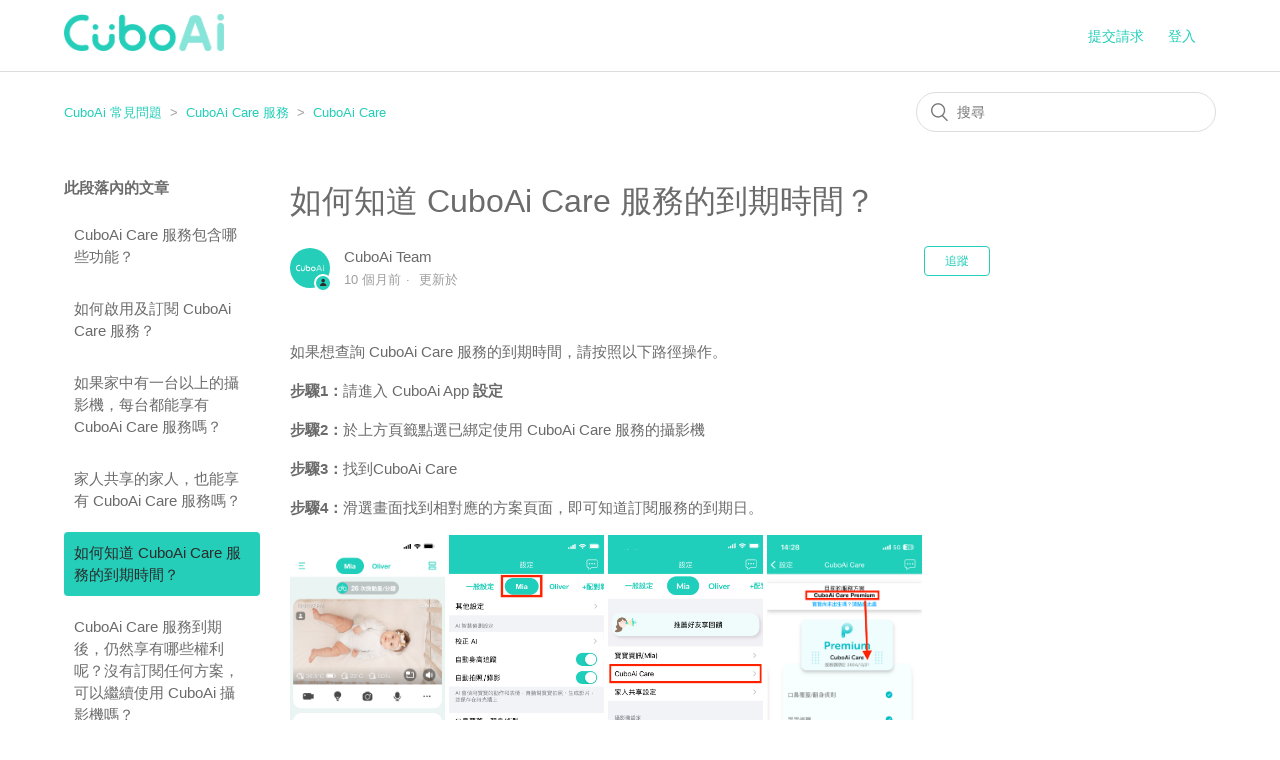

--- FILE ---
content_type: text/html; charset=utf-8
request_url: https://help.getcubo.com/hc/zh-tw/articles/900002412623-%E5%A6%82%E4%BD%95%E7%9F%A5%E9%81%93-CuboAi-Care-%E6%9C%8D%E5%8B%99%E7%9A%84%E5%88%B0%E6%9C%9F%E6%99%82%E9%96%93
body_size: 10006
content:
<!DOCTYPE html>
<html dir="ltr" lang="zh-TW">
<head>
  <meta charset="utf-8" />
  <!-- v26840 -->


  <title>如何知道 CuboAi Care 服務的到期時間？ &ndash; CuboAi 常見問題</title>

  <meta name="csrf-param" content="authenticity_token">
<meta name="csrf-token" content="">

  <meta name="description" content="如果想查詢 CuboAi Care 服務的到期時間，請按照以下路徑操作。 步驟1：請進入 CuboAi App 設定  步驟2：於上方頁籤點選已綁定使用 CuboAi Care 服務的攝影機  步驟3：找到CuboAi Care..." /><meta property="og:image" content="https://help.getcubo.com/hc/theming_assets/01HZKQEPP9SS7W5DA9DNJY6PWE" />
<meta property="og:type" content="website" />
<meta property="og:site_name" content="CuboAi 常見問題" />
<meta property="og:title" content="如何知道 CuboAi Care 服務的到期時間？" />
<meta property="og:description" content="如果想查詢 CuboAi Care 服務的到期時間，請按照以下路徑操作。
步驟1：請進入 CuboAi App 設定 
步驟2：於上方頁籤點選已綁定使用 CuboAi Care 服務的攝影機 
步驟3：找到CuboAi Care
步驟4：滑選畫面找到相對應的方案頁面，即可知道訂閱服務的到期日。
   
 
如果爸媽是透過App內選購CuboAi Care服務方案，請依照裝置系統分別查詢訂閱到..." />
<meta property="og:url" content="https://help.getcubo.com/hc/zh-tw/articles/900002412623" />
<link rel="canonical" href="https://help.getcubo.com/hc/zh-tw/articles/900002412623-%E5%A6%82%E4%BD%95%E7%9F%A5%E9%81%93-CuboAi-Care-%E6%9C%8D%E5%8B%99%E7%9A%84%E5%88%B0%E6%9C%9F%E6%99%82%E9%96%93">
<link rel="alternate" hreflang="bg-bg" href="https://help.getcubo.com/hc/bg-bg/articles/900002412623-%D0%9A%D0%B0%D0%BA-%D0%B4%D0%B0-%D1%80%D0%B0%D0%B7%D0%B1%D0%B5%D1%80%D0%B0-%D0%BA%D0%BE%D0%B3%D0%B0-%D0%B8%D0%B7%D1%82%D0%B8%D1%87%D0%B0-%D0%BC%D0%BE%D1%8F%D1%82-%D0%B0%D0%B1%D0%BE%D0%BD%D0%B0%D0%BC%D0%B5%D0%BD%D1%82-%D0%B7%D0%B0-%D1%83%D1%81%D0%BB%D1%83%D0%B3%D0%B0%D1%82%D0%B0-CuboAi-Care">
<link rel="alternate" hreflang="de" href="https://help.getcubo.com/hc/de/articles/900002412623-Wie-erfahre-ich-wann-mein-CuboAi-Care-Service-abl%C3%A4uft">
<link rel="alternate" hreflang="en-us" href="https://help.getcubo.com/hc/en-us/articles/900002412623-How-do-I-know-when-my-CuboAi-Care-service-expires">
<link rel="alternate" hreflang="es" href="https://help.getcubo.com/hc/es/articles/900002412623--C%C3%B3mo-puedo-saber-cu%C3%A1ndo-vence-mi-servicio-CuboAi-Care">
<link rel="alternate" hreflang="fr" href="https://help.getcubo.com/hc/fr/articles/900002412623-Comment-savoir-quand-expire-mon-service-CuboAi-Care">
<link rel="alternate" hreflang="hu-hu" href="https://help.getcubo.com/hc/hu-hu/articles/900002412623-Hogyan-tudom-meg-mikor-j%C3%A1r-le-a-CuboAi-Care-szolg%C3%A1ltat%C3%A1som">
<link rel="alternate" hreflang="it" href="https://help.getcubo.com/hc/it/articles/900002412623-Come-posso-sapere-quando-scade-il-mio-servizio-CuboAi-Care">
<link rel="alternate" hreflang="ja" href="https://help.getcubo.com/hc/ja/articles/900002412623-CuboAi-Care%E3%82%B5%E3%83%BC%E3%83%93%E3%82%B9%E3%81%AE%E7%B5%82%E4%BA%86%E6%9C%9F%E9%99%90%E3%81%AF%E3%81%A9%E3%81%AE%E3%82%88%E3%81%86%E3%81%AB%E3%81%97%E3%81%A6%E5%88%86%E3%81%8B%E3%82%8A%E3%81%BE%E3%81%99%E3%81%8B">
<link rel="alternate" hreflang="ko" href="https://help.getcubo.com/hc/ko/articles/900002412623-CuboAi-Care-%EC%84%9C%EB%B9%84%EC%8A%A4%EA%B0%80-%EC%96%B8%EC%A0%9C-%EB%A7%8C%EB%A3%8C%EB%90%98%EB%8A%94%EC%A7%80-%EC%96%B4%EB%96%BB%EA%B2%8C-%EC%95%8C-%EC%88%98-%EC%9E%88%EB%82%98%EC%9A%94">
<link rel="alternate" hreflang="nl" href="https://help.getcubo.com/hc/nl/articles/900002412623-Hoe-weet-ik-wanneer-mijn-CuboAi-Care-service-verloopt">
<link rel="alternate" hreflang="pl" href="https://help.getcubo.com/hc/pl/articles/900002412623-Jak-mog%C4%99-sprawdzi%C4%87-kiedy-ko%C5%84czy-si%C4%99-moja-us%C5%82uga-CuboAi-Care">
<link rel="alternate" hreflang="ro-ro" href="https://help.getcubo.com/hc/ro-ro/articles/900002412623-Cum-pot-s%C4%83-%C8%99tiu-c%C3%A2nd-expir%C4%83-serviciul-meu-CuboAi-Care">
<link rel="alternate" hreflang="sv" href="https://help.getcubo.com/hc/sv/articles/900002412623-Hur-vet-jag-n%C3%A4r-mitt-CuboAi-Care-tj%C3%A4nst-l%C3%B6per-ut">
<link rel="alternate" hreflang="th" href="https://help.getcubo.com/hc/th/articles/900002412623-%E0%B8%89%E0%B8%B1%E0%B8%99%E0%B8%88%E0%B8%B0%E0%B8%97%E0%B8%A3%E0%B8%B2%E0%B8%9A%E0%B9%84%E0%B8%94-%E0%B8%AD%E0%B8%A2-%E0%B8%B2%E0%B8%87%E0%B9%84%E0%B8%A3%E0%B8%A7-%E0%B8%B2%E0%B8%9A%E0%B8%A3%E0%B8%B4%E0%B8%81%E0%B8%B2%E0%B8%A3-CuboAi-Care-%E0%B8%82%E0%B8%AD%E0%B8%87%E0%B8%89%E0%B8%B1%E0%B8%99%E0%B8%88%E0%B8%B0%E0%B8%AB%E0%B8%A1%E0%B8%94%E0%B8%AD%E0%B8%B2%E0%B8%A2%E0%B8%B8">
<link rel="alternate" hreflang="tr" href="https://help.getcubo.com/hc/tr/articles/900002412623-CuboAi-Care-hizmetimin-ne-zaman-sona-erece%C4%9Fini-nas%C4%B1l-%C3%B6%C4%9Frenebilirim">
<link rel="alternate" hreflang="vi-vn" href="https://help.getcubo.com/hc/vi-vn/articles/900002412623-L%C3%A0m-sao-t%C3%B4i-bi%E1%BA%BFt-khi-d%E1%BB%8Bch-v%E1%BB%A5-CuboAi-Care-c%E1%BB%A7a-t%C3%B4i-h%E1%BA%BFt-h%E1%BA%A1n">
<link rel="alternate" hreflang="x-default" href="https://help.getcubo.com/hc/en-us/articles/900002412623-How-do-I-know-when-my-CuboAi-Care-service-expires">
<link rel="alternate" hreflang="zh-tw" href="https://help.getcubo.com/hc/zh-tw/articles/900002412623-%E5%A6%82%E4%BD%95%E7%9F%A5%E9%81%93-CuboAi-Care-%E6%9C%8D%E5%8B%99%E7%9A%84%E5%88%B0%E6%9C%9F%E6%99%82%E9%96%93">

  <link rel="stylesheet" href="//static.zdassets.com/hc/assets/application-f34d73e002337ab267a13449ad9d7955.css" media="all" id="stylesheet" />
    <!-- Entypo pictograms by Daniel Bruce — www.entypo.com -->
    <link rel="stylesheet" href="//static.zdassets.com/hc/assets/theming_v1_support-e05586b61178dcde2a13a3d323525a18.css" media="all" />
  <link rel="stylesheet" type="text/css" href="/hc/theming_assets/2288038/360000487014/style.css?digest=36391945663513">

  <link rel="icon" type="image/x-icon" href="/hc/theming_assets/01HZKQEPVX3G1A6YHFYBD7S9T2">

    <script src="//static.zdassets.com/hc/assets/jquery-ed472032c65bb4295993684c673d706a.js"></script>
    <script async src="https://www.googletagmanager.com/gtag/js?id=G-NKPCDJRPS1"></script>
<script>
  window.dataLayer = window.dataLayer || [];
  function gtag(){dataLayer.push(arguments);}
  gtag('js', new Date());
  gtag('config', 'G-NKPCDJRPS1');
</script>


  <meta content="width=device-width, initial-scale=1.0" name="viewport" />

  <script type="text/javascript" src="/hc/theming_assets/2288038/360000487014/script.js?digest=36391945663513"></script>
</head>
<body class="">
  
  
  

  <header class="header">
  <div class="logo">
    <a href="https://www.getcubo.com">
      <img src="/hc/theming_assets/01HZKQEPP9SS7W5DA9DNJY6PWE" alt="CuboAi 常見問題 客服中心主頁">
    </a>
  </div>
  <div class="nav-wrapper">
    <span class="icon-menu" tabindex="0" role="button" aria-controls="user-nav" aria-expanded="false" aria-label="切換導覽功能表"></span>
    <nav class="user-nav" id="user-nav">
      
      <a class="submit-a-request" href="/hc/zh-tw/requests/new">提交請求</a>
    </nav>
      <a class="login" data-auth-action="signin" role="button" rel="nofollow" title="開啟對話方塊" href="https://cubohelp.zendesk.com/access?brand_id=360000487014&amp;return_to=https%3A%2F%2Fhelp.getcubo.com%2Fhc%2Fzh-tw%2Farticles%2F900002412623-%25E5%25A6%2582%25E4%25BD%2595%25E7%259F%25A5%25E9%2581%2593-CuboAi-Care-%25E6%259C%258D%25E5%258B%2599%25E7%259A%2584%25E5%2588%25B0%25E6%259C%259F%25E6%2599%2582%25E9%2596%2593&amp;locale=zh-tw">登入</a>

  </div>
</header>


  <main role="main">
    <div class="container-divider"></div>
<div class="container">
  <nav class="sub-nav">
    <ol class="breadcrumbs">
  
    <li title="CuboAi 常見問題">
      
        <a href="/hc/zh-tw">CuboAi 常見問題</a>
      
    </li>
  
    <li title="CuboAi Care 服務">
      
        <a href="/hc/zh-tw/categories/900000158163-CuboAi-Care-%E6%9C%8D%E5%8B%99">CuboAi Care 服務</a>
      
    </li>
  
    <li title="CuboAi Care">
      
        <a href="/hc/zh-tw/sections/900000366226-CuboAi-Care">CuboAi Care</a>
      
    </li>
  
</ol>

    <form role="search" class="search" data-search="" action="/hc/zh-tw/search" accept-charset="UTF-8" method="get"><input type="hidden" name="utf8" value="&#x2713;" autocomplete="off" /><input type="search" name="query" id="query" placeholder="搜尋" aria-label="搜尋" /></form>
  </nav>

  <div class="article-container" id="article-container">
    <section class="article-sidebar">
      
        <section class="section-articles collapsible-sidebar">
        <h3 class="collapsible-sidebar-title sidenav-title">此段落內的文章</h3>
        <ul>
          
            <li>
              <a href="/hc/zh-tw/articles/900001971703-CuboAi-Care-%E6%9C%8D%E5%8B%99%E5%8C%85%E5%90%AB%E5%93%AA%E4%BA%9B%E5%8A%9F%E8%83%BD" class="sidenav-item ">CuboAi Care 服務包含哪些功能？</a>
            </li>
          
            <li>
              <a href="/hc/zh-tw/articles/900001972383-%E5%A6%82%E4%BD%95%E5%95%9F%E7%94%A8%E5%8F%8A%E8%A8%82%E9%96%B1-CuboAi-Care-%E6%9C%8D%E5%8B%99" class="sidenav-item ">如何啟用及訂閱 CuboAi Care 服務？</a>
            </li>
          
            <li>
              <a href="/hc/zh-tw/articles/900001968366-%E5%A6%82%E6%9E%9C%E5%AE%B6%E4%B8%AD%E6%9C%89%E4%B8%80%E5%8F%B0%E4%BB%A5%E4%B8%8A%E7%9A%84%E6%94%9D%E5%BD%B1%E6%A9%9F-%E6%AF%8F%E5%8F%B0%E9%83%BD%E8%83%BD%E4%BA%AB%E6%9C%89-CuboAi-Care-%E6%9C%8D%E5%8B%99%E5%97%8E" class="sidenav-item ">如果家中有一台以上的攝影機，每台都能享有 CuboAi Care 服務嗎？</a>
            </li>
          
            <li>
              <a href="/hc/zh-tw/articles/900001971166-%E5%AE%B6%E4%BA%BA%E5%85%B1%E4%BA%AB%E7%9A%84%E5%AE%B6%E4%BA%BA-%E4%B9%9F%E8%83%BD%E4%BA%AB%E6%9C%89-CuboAi-Care-%E6%9C%8D%E5%8B%99%E5%97%8E" class="sidenav-item ">家人共享的家人，也能享有  CuboAi Care 服務嗎？</a>
            </li>
          
            <li>
              <a href="/hc/zh-tw/articles/900002412623-%E5%A6%82%E4%BD%95%E7%9F%A5%E9%81%93-CuboAi-Care-%E6%9C%8D%E5%8B%99%E7%9A%84%E5%88%B0%E6%9C%9F%E6%99%82%E9%96%93" class="sidenav-item current-article">如何知道 CuboAi Care 服務的到期時間？</a>
            </li>
          
            <li>
              <a href="/hc/zh-tw/articles/900001969346-CuboAi-Care-%E6%9C%8D%E5%8B%99%E5%88%B0%E6%9C%9F%E5%BE%8C-%E4%BB%8D%E7%84%B6%E4%BA%AB%E6%9C%89%E5%93%AA%E4%BA%9B%E6%AC%8A%E5%88%A9%E5%91%A2-%E6%B2%92%E6%9C%89%E8%A8%82%E9%96%B1%E4%BB%BB%E4%BD%95%E6%96%B9%E6%A1%88-%E5%8F%AF%E4%BB%A5%E7%B9%BC%E7%BA%8C%E4%BD%BF%E7%94%A8-CuboAi-%E6%94%9D%E5%BD%B1%E6%A9%9F%E5%97%8E" class="sidenav-item ">CuboAi Care 服務到期後，仍然享有哪些權利呢？沒有訂閱任何方案，可以繼續使用 CuboAi 攝影機嗎？</a>
            </li>
          
            <li>
              <a href="/hc/zh-tw/articles/900002412503-%E5%A6%82%E6%9E%9C%E4%B8%8D%E5%B0%8F%E5%BF%83%E5%B0%87%E6%94%9D%E5%BD%B1%E6%A9%9F%E8%A7%A3%E9%99%A4%E7%B6%81%E5%AE%9A-CuboAi-Care-%E6%9C%8D%E5%8B%99%E6%9C%83%E5%8F%97%E5%88%B0%E5%BD%B1%E9%9F%BF%E5%97%8E" class="sidenav-item ">如果不小心將攝影機解除綁定，CuboAi Care 服務會受到影響嗎？</a>
            </li>
          
            <li>
              <a href="/hc/zh-tw/articles/900002412423-%E5%A6%82%E6%9E%9C%E4%BD%BF%E7%94%A8-CuboAi-Care-%E6%9C%8D%E5%8B%99%E6%9C%9F%E9%96%93%E5%85%A7%E9%9C%80%E8%A6%81%E6%8F%9B%E8%B2%A8-%E6%87%89%E8%A9%B2%E6%80%8E%E9%BA%BC%E5%81%9A" class="sidenav-item ">如果使用 CuboAi Care 服務期間內需要換貨，應該怎麼做？</a>
            </li>
          
            <li>
              <a href="/hc/zh-tw/articles/900002451826-%E5%A6%82%E6%9E%9C%E6%83%B3%E8%BD%89%E9%80%81-CuboAi-%E6%94%9D%E5%BD%B1%E6%A9%9F%E7%B5%A6%E6%9C%8B%E5%8F%8B-CuboAi-Care-%E6%9C%8D%E5%8B%99%E5%8F%AF%E4%BB%A5%E4%B8%80%E4%BD%B5%E8%BD%89%E7%A7%BB%E5%97%8E" class="sidenav-item ">如果想轉送 CuboAi 攝影機給朋友，CuboAi Care 服務可以一併轉移嗎？</a>
            </li>
          
            <li>
              <a href="/hc/zh-tw/articles/900001972703-%E5%A6%82%E4%BD%95%E7%B5%82%E6%AD%A2%E6%88%96%E6%98%AF%E5%8F%96%E6%B6%88%E8%A8%82%E9%96%B1-CuboAi-Care-%E6%9C%8D%E5%8B%99" class="sidenav-item ">如何終止或是取消訂閱 CuboAi Care 服務？</a>
            </li>
          
        </ul>
        
          <a href="/hc/zh-tw/sections/900000366226-CuboAi-Care" class="article-sidebar-item">檢視更多</a>
        
        </section>
      
    </section>

    <article class="article">
      <header class="article-header">
        <h1 title="如何知道 CuboAi Care 服務的到期時間？" class="article-title">
          如何知道 CuboAi Care 服務的到期時間？
          
        </h1>

        <div class="article-author">
          
            <div class="avatar article-avatar">
              
                <span class="icon-agent"></span>
              
              <img src="https://help.getcubo.com/system/photos/900274172943/cubo_ai_logo.png" alt="" class="user-avatar"/>
            </div>
          
          <div class="article-meta">
            
              
                CuboAi Team
              
            

            <ul class="meta-group">
              
                <li class="meta-data"><time datetime="2025-02-27T08:16:32Z" title="2025-02-27T08:16:32Z" data-datetime="relative">2025年02月27日 08:16</time></li>
                <li class="meta-data">更新於</li>
              
            </ul>
          </div>
        </div>

        
          <a class="article-subscribe" title="開啟登入對話方塊" rel="nofollow" role="button" data-auth-action="signin" aria-selected="false" href="/hc/zh-tw/articles/900002412623-%E5%A6%82%E4%BD%95%E7%9F%A5%E9%81%93-CuboAi-Care-%E6%9C%8D%E5%8B%99%E7%9A%84%E5%88%B0%E6%9C%9F%E6%99%82%E9%96%93/subscription.html">追蹤</a>
        
      </header>

      <section class="article-info">
        <div class="article-content">
          <div class="article-body"><p><span style="color: #6b6b6b;">如果想查詢 CuboAi Care 服務的到期時間，請按照以下路徑操作。</span></p>
<p><strong><span style="color: #6b6b6b;">步驟1：</span></strong><span style="color: #6b6b6b;">請進入 CuboAi App </span><strong><span style="color: #6b6b6b;">設定</span></strong><span style="color: #6b6b6b;">&nbsp;</span></p>
<p><strong><span style="color: #6b6b6b;">步驟2：</span></strong><span style="color: #6b6b6b;">於上方頁籤點選已綁定使用 CuboAi Care 服務的攝影機&nbsp;</span></p>
<p><strong><span style="color: #6b6b6b;">步驟3：</span></strong><span style="color: #6b6b6b;">找到CuboAi Care</span></p>
<p><strong><span style="color: #6b6b6b;">步驟4：</span></strong><span style="color: #6b6b6b;">滑選畫面找到相對應的方案頁面，即可知道訂閱服務的到期日。</span></p>
<p><span style="color: #6b6b6b;"><img src="/hc/article_attachments/43922262648601" alt="ZH_Home_Gen2_3設定.png" width="155" height="335"> <img src="/hc/article_attachments/43922284757529" alt="上方頁籤(Mia).PNG" width="155" height="336"></span><span style="color: #6b6b6b;"> <img src="/hc/article_attachments/43922284759321" alt="CuboAi Care(中).PNG" width="155" height="336"></span><span style="color: #6b6b6b;">&nbsp;</span><span style="color: #6b6b6b;"><img src="/hc/article_attachments/32698428301849" width="155" height="335"></span></p>
<p>&nbsp;</p>
<p><span style="color: #6b6b6b;">如果爸媽是透過App內選購CuboAi Care服務方案，請依照裝置系統分別查詢訂閱到期日。</span></p>
<p><strong><span style="color: #6b6b6b;">iOS：</span></strong></p>
<p><span style="color: #6b6b6b;">點擊設定&gt;點選姓名&gt;點擊「訂閱項目」&gt;找到「CuboAi App」即可查看</span></p>
<p><strong><span style="color: #6b6b6b;">Android：</span></strong></p>
<p><span style="color: #6b6b6b;">進入Google Play商店應用程式&gt;輕觸右上個人資料，並確認目前為登入狀態&gt;點擊帳號並選擇「付款和訂閱」&gt;點擊「訂閱」找到「CuboAi App」即可查看</span></p>
<p>&nbsp;</p>
<p>&nbsp;</p>
<p><span style="color: #6b6b6b;">若還有任何的疑問，歡迎爸媽透過下列管道聯絡客服團隊：</span></p>
<ul>
<li style="box-sizing: border-box;"><span style="box-sizing: border-box; color: #6b6b6b;">App 聯繫客服：設定→私訊客服</span></li>
<li style="box-sizing: border-box;">
<span style="box-sizing: border-box; color: #6b6b6b;">粉絲團私訊：</span><a style="box-sizing: border-box; background-color: transparent; color: #24ceb9; text-decoration: none;" href="https://m.me/cuboai.taiwan" target="_blank" rel="noopener noreferrer"><span style="box-sizing: border-box; color: #23cdb9;">https://m.me/cuboai.taiwan</span><span style="box-sizing: border-box; color: #23cdb9;">&nbsp;</span></a>
</li>
<li style="box-sizing: border-box;"><span style="box-sizing: border-box; color: #6b6b6b;">客服信箱：<a style="box-sizing: border-box; background-color: transparent; color: #24ceb9; text-decoration: none;" href="mailto:support@cuboai.com"><span class="wysiwyg-underline" style="box-sizing: border-box; text-decoration: underline; color: #25ceb9;">support@cuboai.com</span></a></span></li>
</ul></div>

          <div class="article-attachments">
            <ul class="attachments">
              
            </ul>
          </div>
        </div>
      </section>

      <footer>
        <div class="article-footer">
          
            <div class="article-share">
  <ul class="share">
    <li><a href="https://www.facebook.com/share.php?title=%E5%A6%82%E4%BD%95%E7%9F%A5%E9%81%93+CuboAi+Care+%E6%9C%8D%E5%8B%99%E7%9A%84%E5%88%B0%E6%9C%9F%E6%99%82%E9%96%93%EF%BC%9F&u=https%3A%2F%2Fhelp.getcubo.com%2Fhc%2Fzh-tw%2Farticles%2F900002412623-%25E5%25A6%2582%25E4%25BD%2595%25E7%259F%25A5%25E9%2581%2593-CuboAi-Care-%25E6%259C%258D%25E5%258B%2599%25E7%259A%2584%25E5%2588%25B0%25E6%259C%259F%25E6%2599%2582%25E9%2596%2593" class="share-facebook">Facebook</a></li>
    <li><a href="https://twitter.com/share?lang=zh&text=%E5%A6%82%E4%BD%95%E7%9F%A5%E9%81%93+CuboAi+Care+%E6%9C%8D%E5%8B%99%E7%9A%84%E5%88%B0%E6%9C%9F%E6%99%82%E9%96%93%EF%BC%9F&url=https%3A%2F%2Fhelp.getcubo.com%2Fhc%2Fzh-tw%2Farticles%2F900002412623-%25E5%25A6%2582%25E4%25BD%2595%25E7%259F%25A5%25E9%2581%2593-CuboAi-Care-%25E6%259C%258D%25E5%258B%2599%25E7%259A%2584%25E5%2588%25B0%25E6%259C%259F%25E6%2599%2582%25E9%2596%2593" class="share-twitter">Twitter</a></li>
    <li><a href="https://www.linkedin.com/shareArticle?mini=true&source=CuboAi+Support&title=%E5%A6%82%E4%BD%95%E7%9F%A5%E9%81%93+CuboAi+Care+%E6%9C%8D%E5%8B%99%E7%9A%84%E5%88%B0%E6%9C%9F%E6%99%82%E9%96%93%EF%BC%9F&url=https%3A%2F%2Fhelp.getcubo.com%2Fhc%2Fzh-tw%2Farticles%2F900002412623-%25E5%25A6%2582%25E4%25BD%2595%25E7%259F%25A5%25E9%2581%2593-CuboAi-Care-%25E6%259C%258D%25E5%258B%2599%25E7%259A%2584%25E5%2588%25B0%25E6%259C%259F%25E6%2599%2582%25E9%2596%2593" class="share-linkedin">LinkedIn</a></li>
  </ul>

</div>
          
          
            
          
        </div>

        
          <div class="article-votes">
            <span class="article-votes-question">這篇文章是否有幫助？</span>
            <div class="article-votes-controls" role='radiogroup'>
              <a class="button article-vote article-vote-up" data-helper="vote" data-item="article" data-type="up" data-id="900002412623" data-upvote-count="15" data-vote-count="45" data-vote-sum="-15" data-vote-url="/hc/zh-tw/articles/900002412623/vote" data-value="null" data-label="45 人中有 15 人覺得有幫助" data-selected-class="null" aria-selected="false" role="radio" rel="nofollow" title="是" href="#"></a>
              <a class="button article-vote article-vote-down" data-helper="vote" data-item="article" data-type="down" data-id="900002412623" data-upvote-count="15" data-vote-count="45" data-vote-sum="-15" data-vote-url="/hc/zh-tw/articles/900002412623/vote" data-value="null" data-label="45 人中有 15 人覺得有幫助" data-selected-class="null" aria-selected="false" role="radio" rel="nofollow" title="否" href="#"></a>
            </div>
            <small class="article-votes-count">
              <span class="article-vote-label" data-helper="vote" data-item="article" data-type="label" data-id="900002412623" data-upvote-count="15" data-vote-count="45" data-vote-sum="-15" data-vote-url="/hc/zh-tw/articles/900002412623/vote" data-value="null" data-label="45 人中有 15 人覺得有幫助">45 人中有 15 人覺得有幫助</span>
            </small>
          </div>
        

       
       <script type="text/javascript">
          //Add identifying text to comment for content moderation to catch
          window.onload = function() {
            document.getElementById("vote-feedback").onsubmit = function() {
              var msgElement = document.getElementById("comment_body");
							//Patrick comment
             /*msgElement.value = '<p class="vote-comment-success">Thank you. We appreciate your time and feedback. We will do our best to provide you a better experience!</p><p class="vote-comment-subtitle">You wrote:</p><p class="vote-comment-quote">&ldquo;' + msgElement.value + '&rdquo;</p>';*/
              return true;
           };
         };
       </script>

        <div class="article-more-questions">
          還有其他問題？<a href="/hc/zh-tw/requests/new">提交請求</a>
        </div>
        <div class="article-return-to-top">
          <a href="#article-container">返回頂端<span class="icon-arrow-up"></span></a>
        </div>
      </footer>

      <section class="article-relatives">
        
          <div data-recent-articles></div>
        
        
          
  <section class="related-articles">
    
      <h3 class="related-articles-title">相關文章</h3>
    
    <ul>
      
        <li>
          <a href="/hc/zh-tw/related/click?data=BAh7CjobZGVzdGluYXRpb25fYXJ0aWNsZV9pZGwrCMI0TIzRADoYcmVmZXJyZXJfYXJ0aWNsZV9pZGwrCE%[base64]" rel="nofollow">CuboAi Care 服務到期後，仍然享有哪些權利呢？沒有訂閱任何方案，可以繼續使用 CuboAi 攝影機嗎？</a>
        </li>
      
        <li>
          <a href="/hc/zh-tw/related/click?data=BAh7CjobZGVzdGluYXRpb25fYXJ0aWNsZV9pZGwrCPc9TIzRADoYcmVmZXJyZXJfYXJ0aWNsZV9pZGwrCE%[base64]%3D--f536873577ee1a3f971d1953fdbd0d98621d8923" rel="nofollow">CuboAi Care 服務包含哪些功能？</a>
        </li>
      
        <li>
          <a href="/hc/zh-tw/related/click?data=BAh7CjobZGVzdGluYXRpb25fYXJ0aWNsZV9pZGwrCJ9ATIzRADoYcmVmZXJyZXJfYXJ0aWNsZV9pZGwrCE%[base64]%3D%3D--d2cb2c96246baa1d6ebe1a6d272751c7b7e75cbf" rel="nofollow">如何啟用及訂閱 CuboAi Care 服務？</a>
        </li>
      
        <li>
          <a href="/hc/zh-tw/related/click?data=BAh7CjobZGVzdGluYXRpb25fYXJ0aWNsZV9pZGwrCN9BTIzRADoYcmVmZXJyZXJfYXJ0aWNsZV9pZGwrCE%[base64]%3D%3D--f6693d20ff818a25ea75d4a9a493f5379d263a10" rel="nofollow">如何終止或是取消訂閱 CuboAi Care 服務？</a>
        </li>
      
        <li>
          <a href="/hc/zh-tw/related/click?data=BAh7CjobZGVzdGluYXRpb25fYXJ0aWNsZV9pZGwrCN47TIzRADoYcmVmZXJyZXJfYXJ0aWNsZV9pZGwrCE%[base64]%3D--04430308dd21890b43d0a11aad910c4e14ab34dd" rel="nofollow">家人共享的家人，也能享有  CuboAi Care 服務嗎？</a>
        </li>
      
    </ul>
  </section>


        
      </section>
      
        <div class="article-comments" id="article-comments">
          <section class="comments">
            <header class="comment-overview">
              <h3 class="comment-heading">
                評論
              </h3>
              <p class="comment-callout">0 條評論</p>
              
            </header>

            <ul id="comments" class="comment-list">
              
            </ul>

            

            

            <p class="comment-callout">文章評論已關閉。</p>
          </section>
        </div>
      
    </article>
  </div>
</div>

  </main>

  <footer class="footer">
  <div class="footer-inner">
    <a title="主頁" href="/hc/zh-tw">CuboAi 常見問題</a>

    <div class="footer-language-selector">
      
        <div class="dropdown language-selector" aria-haspopup="true">
          <a class="dropdown-toggle">
            繁體中文
          </a>
          <span class="dropdown-menu dropdown-menu-end" role="menu">
            
              <a href="/hc/change_language/bg-bg?return_to=%2Fhc%2Fbg-bg%2Farticles%2F900002412623-%25D0%259A%25D0%25B0%25D0%25BA-%25D0%25B4%25D0%25B0-%25D1%2580%25D0%25B0%25D0%25B7%25D0%25B1%25D0%25B5%25D1%2580%25D0%25B0-%25D0%25BA%25D0%25BE%25D0%25B3%25D0%25B0-%25D0%25B8%25D0%25B7%25D1%2582%25D0%25B8%25D1%2587%25D0%25B0-%25D0%25BC%25D0%25BE%25D1%258F%25D1%2582-%25D0%25B0%25D0%25B1%25D0%25BE%25D0%25BD%25D0%25B0%25D0%25BC%25D0%25B5%25D0%25BD%25D1%2582-%25D0%25B7%25D0%25B0-%25D1%2583%25D1%2581%25D0%25BB%25D1%2583%25D0%25B3%25D0%25B0%25D1%2582%25D0%25B0-CuboAi-Care" dir="ltr" rel="nofollow" role="menuitem">
                Български (България)
              </a>
            
              <a href="/hc/change_language/de?return_to=%2Fhc%2Fde%2Farticles%2F900002412623-Wie-erfahre-ich-wann-mein-CuboAi-Care-Service-abl%25C3%25A4uft" dir="ltr" rel="nofollow" role="menuitem">
                Deutsch
              </a>
            
              <a href="/hc/change_language/en-us?return_to=%2Fhc%2Fen-us%2Farticles%2F900002412623-How-do-I-know-when-my-CuboAi-Care-service-expires" dir="ltr" rel="nofollow" role="menuitem">
                English (US)
              </a>
            
              <a href="/hc/change_language/es?return_to=%2Fhc%2Fes%2Farticles%2F900002412623--C%25C3%25B3mo-puedo-saber-cu%25C3%25A1ndo-vence-mi-servicio-CuboAi-Care" dir="ltr" rel="nofollow" role="menuitem">
                Español
              </a>
            
              <a href="/hc/change_language/fr?return_to=%2Fhc%2Ffr%2Farticles%2F900002412623-Comment-savoir-quand-expire-mon-service-CuboAi-Care" dir="ltr" rel="nofollow" role="menuitem">
                Français
              </a>
            
              <a href="/hc/change_language/hu-hu?return_to=%2Fhc%2Fhu-hu%2Farticles%2F900002412623-Hogyan-tudom-meg-mikor-j%25C3%25A1r-le-a-CuboAi-Care-szolg%25C3%25A1ltat%25C3%25A1som" dir="ltr" rel="nofollow" role="menuitem">
                Magyar (Magyarország)
              </a>
            
              <a href="/hc/change_language/it?return_to=%2Fhc%2Fit%2Farticles%2F900002412623-Come-posso-sapere-quando-scade-il-mio-servizio-CuboAi-Care" dir="ltr" rel="nofollow" role="menuitem">
                Italiano
              </a>
            
              <a href="/hc/change_language/ja?return_to=%2Fhc%2Fja%2Farticles%2F900002412623-CuboAi-Care%25E3%2582%25B5%25E3%2583%25BC%25E3%2583%2593%25E3%2582%25B9%25E3%2581%25AE%25E7%25B5%2582%25E4%25BA%2586%25E6%259C%259F%25E9%2599%2590%25E3%2581%25AF%25E3%2581%25A9%25E3%2581%25AE%25E3%2582%2588%25E3%2581%2586%25E3%2581%25AB%25E3%2581%2597%25E3%2581%25A6%25E5%2588%2586%25E3%2581%258B%25E3%2582%258A%25E3%2581%25BE%25E3%2581%2599%25E3%2581%258B" dir="ltr" rel="nofollow" role="menuitem">
                日本語
              </a>
            
              <a href="/hc/change_language/ko?return_to=%2Fhc%2Fko%2Farticles%2F900002412623-CuboAi-Care-%25EC%2584%259C%25EB%25B9%2584%25EC%258A%25A4%25EA%25B0%2580-%25EC%2596%25B8%25EC%25A0%259C-%25EB%25A7%258C%25EB%25A3%258C%25EB%2590%2598%25EB%258A%2594%25EC%25A7%2580-%25EC%2596%25B4%25EB%2596%25BB%25EA%25B2%258C-%25EC%2595%258C-%25EC%2588%2598-%25EC%259E%2588%25EB%2582%2598%25EC%259A%2594" dir="ltr" rel="nofollow" role="menuitem">
                한국어
              </a>
            
              <a href="/hc/change_language/nl?return_to=%2Fhc%2Fnl%2Farticles%2F900002412623-Hoe-weet-ik-wanneer-mijn-CuboAi-Care-service-verloopt" dir="ltr" rel="nofollow" role="menuitem">
                Nederlands
              </a>
            
              <a href="/hc/change_language/pl?return_to=%2Fhc%2Fpl%2Farticles%2F900002412623-Jak-mog%25C4%2599-sprawdzi%25C4%2587-kiedy-ko%25C5%2584czy-si%25C4%2599-moja-us%25C5%2582uga-CuboAi-Care" dir="ltr" rel="nofollow" role="menuitem">
                Polski
              </a>
            
              <a href="/hc/change_language/ro-ro?return_to=%2Fhc%2Fro-ro%2Farticles%2F900002412623-Cum-pot-s%25C4%2583-%25C8%2599tiu-c%25C3%25A2nd-expir%25C4%2583-serviciul-meu-CuboAi-Care" dir="ltr" rel="nofollow" role="menuitem">
                Română (România)
              </a>
            
              <a href="/hc/change_language/sv?return_to=%2Fhc%2Fsv%2Farticles%2F900002412623-Hur-vet-jag-n%25C3%25A4r-mitt-CuboAi-Care-tj%25C3%25A4nst-l%25C3%25B6per-ut" dir="ltr" rel="nofollow" role="menuitem">
                Svenska
              </a>
            
              <a href="/hc/change_language/th?return_to=%2Fhc%2Fth%2Farticles%2F900002412623-%25E0%25B8%2589%25E0%25B8%25B1%25E0%25B8%2599%25E0%25B8%2588%25E0%25B8%25B0%25E0%25B8%2597%25E0%25B8%25A3%25E0%25B8%25B2%25E0%25B8%259A%25E0%25B9%2584%25E0%25B8%2594-%25E0%25B8%25AD%25E0%25B8%25A2-%25E0%25B8%25B2%25E0%25B8%2587%25E0%25B9%2584%25E0%25B8%25A3%25E0%25B8%25A7-%25E0%25B8%25B2%25E0%25B8%259A%25E0%25B8%25A3%25E0%25B8%25B4%25E0%25B8%2581%25E0%25B8%25B2%25E0%25B8%25A3-CuboAi-Care-%25E0%25B8%2582%25E0%25B8%25AD%25E0%25B8%2587%25E0%25B8%2589%25E0%25B8%25B1%25E0%25B8%2599%25E0%25B8%2588%25E0%25B8%25B0%25E0%25B8%25AB%25E0%25B8%25A1%25E0%25B8%2594%25E0%25B8%25AD%25E0%25B8%25B2%25E0%25B8%25A2%25E0%25B8%25B8" dir="ltr" rel="nofollow" role="menuitem">
                ไทย
              </a>
            
              <a href="/hc/change_language/tr?return_to=%2Fhc%2Ftr%2Farticles%2F900002412623-CuboAi-Care-hizmetimin-ne-zaman-sona-erece%25C4%259Fini-nas%25C4%25B1l-%25C3%25B6%25C4%259Frenebilirim" dir="ltr" rel="nofollow" role="menuitem">
                Türkçe
              </a>
            
              <a href="/hc/change_language/vi-vn?return_to=%2Fhc%2Fvi-vn%2Farticles%2F900002412623-L%25C3%25A0m-sao-t%25C3%25B4i-bi%25E1%25BA%25BFt-khi-d%25E1%25BB%258Bch-v%25E1%25BB%25A5-CuboAi-Care-c%25E1%25BB%25A7a-t%25C3%25B4i-h%25E1%25BA%25BFt-h%25E1%25BA%25A1n" dir="ltr" rel="nofollow" role="menuitem">
                Tiếng Việt (Việt Nam)
              </a>
            
          </span>
        </div>
      
    </div>
  </div>
</footer>



  <!-- / -->

  
  <script src="//static.zdassets.com/hc/assets/zh-tw.f6082838a1f996ea398b.js"></script>
  

  <script type="text/javascript">
  /*

    Greetings sourcecode lurker!

    This is for internal Zendesk and legacy usage,
    we don't support or guarantee any of these values
    so please don't build stuff on top of them.

  */

  HelpCenter = {};
  HelpCenter.account = {"subdomain":"cubohelp","environment":"production","name":"CuboAi Support"};
  HelpCenter.user = {"identifier":"da39a3ee5e6b4b0d3255bfef95601890afd80709","email":null,"name":"","role":"anonymous","avatar_url":"https://assets.zendesk.com/hc/assets/default_avatar.png","is_admin":false,"organizations":[],"groups":[]};
  HelpCenter.internal = {"asset_url":"//static.zdassets.com/hc/assets/","web_widget_asset_composer_url":"https://static.zdassets.com/ekr/snippet.js","current_session":{"locale":"zh-tw","csrf_token":null,"shared_csrf_token":null},"usage_tracking":{"event":"article_viewed","data":"BAh7CDoLbG9jYWxlSSIKemgtdHcGOgZFVDoPYXJ0aWNsZV9pZGwrCE/[base64]--4656d0ec0786976b38809dfabf0497686c4d3052","url":"https://help.getcubo.com/hc/activity"},"current_record_id":"900002412623","current_record_url":"/hc/zh-tw/articles/900002412623-%E5%A6%82%E4%BD%95%E7%9F%A5%E9%81%93-CuboAi-Care-%E6%9C%8D%E5%8B%99%E7%9A%84%E5%88%B0%E6%9C%9F%E6%99%82%E9%96%93","current_record_title":"如何知道 CuboAi Care 服務的到期時間？","current_text_direction":"ltr","current_brand_id":360000487014,"current_brand_name":"CuboAi Support","current_brand_url":"https://cubohelp.zendesk.com","current_brand_active":true,"current_path":"/hc/zh-tw/articles/900002412623-%E5%A6%82%E4%BD%95%E7%9F%A5%E9%81%93-CuboAi-Care-%E6%9C%8D%E5%8B%99%E7%9A%84%E5%88%B0%E6%9C%9F%E6%99%82%E9%96%93","show_autocomplete_breadcrumbs":true,"user_info_changing_enabled":false,"has_user_profiles_enabled":false,"has_end_user_attachments":true,"user_aliases_enabled":false,"has_anonymous_kb_voting":true,"has_multi_language_help_center":true,"show_at_mentions":false,"embeddables_config":{"embeddables_web_widget":true,"embeddables_help_center_auth_enabled":false,"embeddables_connect_ipms":false},"answer_bot_subdomain":"static","gather_plan_state":"subscribed","has_article_verification":false,"has_gather":true,"has_ckeditor":false,"has_community_enabled":false,"has_community_badges":true,"has_community_post_content_tagging":false,"has_gather_content_tags":true,"has_guide_content_tags":true,"has_user_segments":true,"has_answer_bot_web_form_enabled":false,"has_garden_modals":false,"theming_cookie_key":"hc-da39a3ee5e6b4b0d3255bfef95601890afd80709-2-preview","is_preview":false,"has_search_settings_in_plan":true,"theming_api_version":1,"theming_settings":{"brand_color":"rgba(36, 206, 185, 1)","brand_text_color":"rgba(43, 43, 43, 1)","text_color":"rgba(107, 107, 107, 1)","link_color":"rgba(36, 206, 185, 1)","background_color":"#FFFFFF","heading_font":"-apple-system, BlinkMacSystemFont, 'Segoe UI', Helvetica, Arial, sans-serif","text_font":"-apple-system, BlinkMacSystemFont, 'Segoe UI', Helvetica, Arial, sans-serif","logo":"/hc/theming_assets/01HZKQEPP9SS7W5DA9DNJY6PWE","favicon":"/hc/theming_assets/01HZKQEPVX3G1A6YHFYBD7S9T2","homepage_background_image":"/hc/theming_assets/01HZKQEQ2BXEE9CFM6YJECKQ6E","community_background_image":"/hc/theming_assets/01HZKQEQB1Y0YKNGEAVCP0HPR4","community_image":"/hc/theming_assets/01HZKQEQMFG9VGWD6BE57BGMBQ","instant_search":true,"scoped_kb_search":false,"scoped_community_search":true,"show_recent_activity":true,"show_articles_in_section":true,"show_article_author":true,"show_article_comments":true,"show_follow_article":true,"show_recently_viewed_articles":true,"show_related_articles":true,"show_article_sharing":true,"show_follow_section":true,"show_follow_post":true,"show_post_sharing":true,"show_follow_topic":true},"has_pci_credit_card_custom_field":false,"help_center_restricted":false,"is_assuming_someone_else":false,"flash_messages":[],"user_photo_editing_enabled":true,"user_preferred_locale":"en-us","base_locale":"zh-tw","login_url":"https://cubohelp.zendesk.com/access?brand_id=360000487014\u0026return_to=https%3A%2F%2Fhelp.getcubo.com%2Fhc%2Fzh-tw%2Farticles%2F900002412623-%25E5%25A6%2582%25E4%25BD%2595%25E7%259F%25A5%25E9%2581%2593-CuboAi-Care-%25E6%259C%258D%25E5%258B%2599%25E7%259A%2584%25E5%2588%25B0%25E6%259C%259F%25E6%2599%2582%25E9%2596%2593","has_alternate_templates":false,"has_custom_statuses_enabled":false,"has_hc_generative_answers_setting_enabled":true,"has_generative_search_with_zgpt_enabled":false,"has_suggested_initial_questions_enabled":false,"has_guide_service_catalog":true,"has_service_catalog_search_poc":false,"has_service_catalog_itam":false,"has_csat_reverse_2_scale_in_mobile":false,"has_knowledge_navigation":false,"has_unified_navigation":false,"has_unified_navigation_eap_access":false,"has_csat_bet365_branding":false,"version":"v26840","dev_mode":false};
</script>

  
  <script src="//static.zdassets.com/hc/assets/moment-3b62525bdab669b7b17d1a9d8b5d46b4.js"></script>
  <script src="//static.zdassets.com/hc/assets/hc_enduser-be182e02d9d03985cf4f06a89a977e3d.js"></script>
  
  
</body>
</html>

--- FILE ---
content_type: text/javascript; charset=utf-8
request_url: https://help.getcubo.com/hc/theming_assets/2288038/360000487014/script.js?digest=36391945663513
body_size: 1666
content:
/*
 * jQuery v1.9.1 included
 */

$(document).ready(function() {
  
	// 2023/03/15 redirect the page (https://help.getcubo.com/hc/zh-tw/articles/360006716794)
  if(window.location.href.includes("360006716794")){
    window.location.href="https://help.getcubo.com/hc/zh-tw/articles/900001906886-CuboAi-CuboAi-Plus-%E7%9A%84%E7%8B%80%E6%85%8B%E7%87%88%E8%99%9F"
  }
  
  //third party app
  //Show feedback box when No vote button clicked AND article noted as not helpful
   $('.article-vote-down').click(function() {
   if ($(this).attr('aria-selected') == "false") {
   $('#vote-feedback').slideDown('fast');
   } 
   else {
   $('#vote-feedback').slideUp('fast');
   }
   });
   //Change pending approval tag to more tailored message based off of identifying text set on article page
   $('.comment-body:contains("We appreciate your time and feedback")').parents('.comment-info').find('.comment-pending').html('<p>Feedback Submitted</p>');
   //Remove feedback submissions from anonymous users which unfortunately means they do not see a success message. I actually do not know if they even have the option to leave comments
   if (HelpCenter.user.role=="anonymous"){
   $(function() {
   $(".comment").filter(function() {
   return $('section:contains("We appreciate your time and feedback")', this).hasClass('comment-body');
   }).remove();
   });
   }
   //OPTIONAL: Remove ANY feedback submissions from appearing in comment section for end users, but briefly show receive success notification for your submission based off of identifying text set on article page. As agents and managers, this also allows you to convert the feedback into a ticket on the article's page by clicking the gear icon next to the pending comment since these submissions are visible to you.
   if (HelpCenter.user.role=="end_user"){
   var userid = $('div#user-menu').find('a:contains("My profile")').attr('href');
   console.log(userid, "User Profile URL");
   var commentauth = $('.comment-meta').find('a').attr('href');
   console.log(commentauth, "Author Profile URL");
   if ( userid === commentauth ) {
   $(function() {
   $(".comment").filter(function() {
   return $('section:contains("We appreciate your time and feedback")', this).hasClass('comment-body');
   }).delay(3000).slideUp(3000);
   });
   } else {
   $("span.comment-pending").filter(function() {
   $(this).closest('.comment').find('section:contains("We appreciate you voting and writing feedback")').remove();
   });
   }
   }  
  //end 

  // social share popups
  $(".share a").click(function(e) {
    e.preventDefault();
    window.open(this.href, "", "height = 500, width = 500");
  });

  // show form controls when the textarea receives focus or backbutton is used and value exists
  var $commentContainerTextarea = $(".comment-container textarea"),
    $commentContainerFormControls = $(".comment-form-controls, .comment-ccs");

  $commentContainerTextarea.one("focus", function() {
    $commentContainerFormControls.show();
  });

  if ($commentContainerTextarea.val() !== "") {
    $commentContainerFormControls.show();
  }

  // Expand Request comment form when Add to conversation is clicked
  var $showRequestCommentContainerTrigger = $(".request-container .comment-container .comment-show-container"),
    $requestCommentFields = $(".request-container .comment-container .comment-fields"),
    $requestCommentSubmit = $(".request-container .comment-container .request-submit-comment");

  $showRequestCommentContainerTrigger.on("click", function() {
    $showRequestCommentContainerTrigger.hide();
    $requestCommentFields.show();
    $requestCommentSubmit.show();
    $commentContainerTextarea.focus();
  });

  // Mark as solved button
  var $requestMarkAsSolvedButton = $(".request-container .mark-as-solved:not([data-disabled])"),
    $requestMarkAsSolvedCheckbox = $(".request-container .comment-container input[type=checkbox]"),
    $requestCommentSubmitButton = $(".request-container .comment-container input[type=submit]");

  $requestMarkAsSolvedButton.on("click", function () {
    $requestMarkAsSolvedCheckbox.attr("checked", true);
    $requestCommentSubmitButton.prop("disabled", true);
    $(this).attr("data-disabled", true).closest("form").submit();
  });

  // Change Mark as solved text according to whether comment is filled
  var $requestCommentTextarea = $(".request-container .comment-container textarea");

  $requestCommentTextarea.on("keyup", function() {
    if ($requestCommentTextarea.val() !== "") {
      $requestMarkAsSolvedButton.text($requestMarkAsSolvedButton.data("solve-and-submit-translation"));
      $requestCommentSubmitButton.prop("disabled", false);
    } else {
      $requestMarkAsSolvedButton.text($requestMarkAsSolvedButton.data("solve-translation"));
      $requestCommentSubmitButton.prop("disabled", true);
    }
  });

  // Disable submit button if textarea is empty
  if ($requestCommentTextarea.val() === "") {
    $requestCommentSubmitButton.prop("disabled", true);
  }

  // Submit requests filter form in the request list page
  $("#request-status-select, #request-organization-select")
    .on("change", function() {
      search();
    });

  // Submit requests filter form in the request list page
  $("#quick-search").on("keypress", function(e) {
    if (e.which === 13) {
      search();
    }
  });

  function search() {
    window.location.search = $.param({
      query: $("#quick-search").val(),
      status: $("#request-status-select").val(),
      organization_id: $("#request-organization-select").val()
    });
  }

  function toggleNavigation(toggleElement) {
    var menu = document.getElementById("user-nav");
    var isExpanded = menu.getAttribute("aria-expanded") === "true";
    menu.setAttribute("aria-expanded", !isExpanded);
    toggleElement.setAttribute("aria-expanded", !isExpanded);
  }

  $(".header .icon-menu").on("click", function(e) {
    e.stopPropagation();
    toggleNavigation(this);
  });

  $(".header .icon-menu").on("keyup", function(e) {
    if (e.keyCode === 13) { // Enter key
      e.stopPropagation();
      toggleNavigation(this);
    }
  });

  $("#user-nav").on("keyup", function(e) {
    if (e.keyCode === 27) { // Escape key
      e.stopPropagation();
      this.setAttribute("aria-expanded", false);
      $(".header .icon-menu").attr("aria-expanded", false);
    }
  });

  if ($("#user-nav").children().length === 0) {
    $(".header .icon-menu").hide();
  }

  // Submit organization form in the request page
  $("#request-organization select").on("change", function() {
    this.form.submit();
  });

  // Toggles expanded aria to collapsible elements
  $(".collapsible-nav, .collapsible-sidebar").on("click", function(e) {
    e.stopPropagation();
    var isExpanded = this.getAttribute("aria-expanded") === "true";
    this.setAttribute("aria-expanded", !isExpanded);
  });
  
  // search the first three results in the article with 'webwidget'
  zE("webWidget", "helpCenter:setSuggestions", { labels: ["Webwidget"] });
});